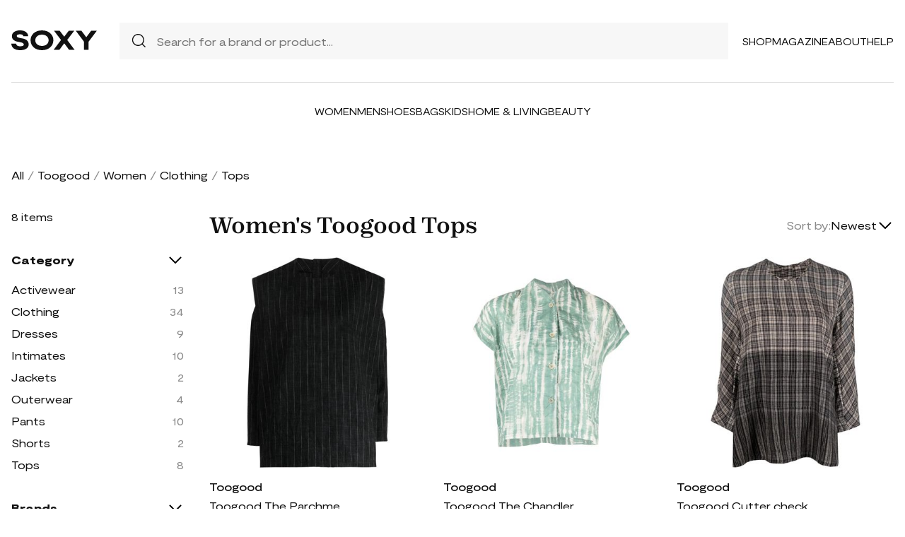

--- FILE ---
content_type: text/html; charset=UTF-8
request_url: https://soxy.com/shop/womens-toogood-tops
body_size: 6698
content:
<!DOCTYPE html>
<html lang="en">

<head>
    <meta charset="utf-8">
    <meta name="viewport" content="width=device-width" />
    <title>Women&#039;s Toogood Tops - Best Deals You Need To See</title>
                <meta name="robots" content="noindex,follow" />
                <meta name="description"
            content="Shop Women&#039;s Toogood Tops at up to 40-70% off. Get the best deals for Women&#039;s Toogood Tops and save. Get Women&#039;s Toogood Tops on sale today">
                <meta name="csrf-token" content="YYSWr8kgXfjPDnIt1kF1bXVBTyConRUe4QkBfiHc">
        <meta name="viewport" content="width=device-width" />
    <link rel="stylesheet" href="https://soxy.com/soxy2/styles/fonts.css?v=696f0aec6cd4d">
    <link rel="stylesheet" href="https://soxy.com/soxy2/styles/style.css?v=696f0aec6cd51">
    <link rel="stylesheet" href="https://soxy.com/soxy2/styles/header.css?v=696f0aec6cd55">
    <link rel="stylesheet" href="https://soxy.com/soxy2/styles/footer.css?v=696f0aec6cd59">
        <link rel="stylesheet" href="https://soxy.com/soxy2/styles/category.css?v=1.1">
    <link rel="stylesheet" href="https://soxy.com/soxy2/styles/theme.css?v=696f0aec6cd60">
        <!-- Google Tag Manager -->
    <script>
        (function(w,d,s,l,i){
            w[l]=w[l]||[];
            w[l].push({'gtm.start': new Date().getTime(),event:'gtm.js'});
            var f=d.getElementsByTagName(s)[0],
                j=d.createElement(s),
                dl=l!='dataLayer'?'&l='+l:'';
            j.async=true;
            j.src='https://www.googletagmanager.com/gtm.js?id='+i+dl;
            f.parentNode.insertBefore(j,f);
        })(window,document,'script','dataLayer', "GTM-NDJNM6D");
    </script>
    <!-- End Google Tag Manager -->
    <script>
        var userCode =
            '696f0aec52a10s9';
        var statUrl = '/product/catch/out';
    </script>
    <style>
        #brandsNav {
            max-height: 250px !important;
        }
    </style>
<link rel="icon" type="image/x-icon" href="/favicon.ico">
<style>
     .mobile-top-text {
    background: #f0efed;
    color: #111;
    font-size: 11px;
    font-weight: 400;
    line-height: 29px;
    margin: 0;
    padding: 5px 15px;
    text-align: center;
}
@media screen and (max-width: 576px) {
  .mobile-top-text {
        line-height: 18px;
    }
}
</style>
<meta name="shareasale" content="GSOWIFBBSOWOFI4245935" />
</head>

<body>
   
    <header class="header">
        <div class="header-wrapper desktop">
            <div class="first-part">
                <a href="/"><img class="header-logo" src="https://soxy.com/soxy2/assets/icons/logo.svg"></a>
                <div class="header-search">
                    <div class="search-icon">
                        <img src="https://soxy.com/soxy2/assets/icons/searh.svg" />
                    </div>
                    <form action="/search" method="get" style="width: 100%;">
                        <input name="q" type="text" placeholder="Search for a brand or product...">
                    </form>
                </div>
                <div class="header-navigation">
                    <nav>
                        <div class="navigation-wrapper">
                            <a href="/shop" class="navigation-item">Shop</a>
                            <a href="/blogs" class="navigation-item">Magazine</a>
                            <a href="/blogs/about/" class="navigation-item">About</a>
                            <a href="/help" target="_blank" class="navigation-item">Help</a>
                        </div>
                    </nav>
                    <div class="navigation-bag" style="display:none;">
                        <img id="navigation-bag" src="https://soxy.com/soxy2/assets/icons/bag.svg" />
                        <div id="count-items-in-cart">
                            <span></span>
                        </div>
                        <div id="cart-background"></div>
                    </div>

                </div>
            </div>
            <div class="separator"></div>
            <div class="second-part">
                <div class="header-categories">
                    <a href="/shop/women" class="navigation-item">Women</a>
                    <a href="/shop/men" class="navigation-item">Men</a>
                    <a href="/shop/womens-shoes" class="navigation-item">Shoes</a>
                    <a href="/shop/womens-bags" class="navigation-item">Bags</a>
                    <a href="/shop/kids" class="navigation-item">Kids</a>
                    <a href="/shop/home-living" class="navigation-item">Home & Living</a>
                    <a href="/shop/womens-beauty-products" class="navigation-item">Beauty</a>
                  
                   
                </div>
            </div>
        </div>
        <div class="mobile">

            <div class="logo">
                <img src="https://soxy.com/soxy2/assets/icons/mobile-logo.svg" alt="mobile-logo">
            </div>
            <div style="display:none;" class="bag" id="mobile-bag">
                <img src="https://soxy.com/soxy2/assets/icons/bag.svg" alt="">
            </div>
            <div class="menu-and-search">
                <div class="menu">
                    <input type="checkbox" class="menu-checkbox" id="open-mobile-menu">
                    <div class="menu-toggle"></div>
                    <div class="menu-content"></div>
                </div>
                <div class="search" style="display:none;">
                    <img src="https://soxy.com/soxy2/assets/icons/searh.svg" alt="">
                </div>
            </div>
        </div>
        <div class="cart-container closed" id="cart-container" >
            <p class="cart-header">YOUR CART <span id="cart-items-count"></span></p>
            <div id="cart-items"></div>
            <div class="cart-total">
                <p>TOTAL</p>
                <p id="cart-total-price"></p>
            </div>
            <a id="cart-proceed-to-checkout" href="https://soxy.com/checkout" class="button">Proceed to checkout</a>
            <br />
            <a id="cart-proceed-to-checkout" href="https://soxy.com/cart" class="button">View cart</a>
        </div>
        <div id="mobile-menu" class="mobile closed">
            <div class="close-menu-wrapper">
                <img src="https://soxy.com/soxy2/assets/icons/menu-close.svg" class="close-mobile-menu"
                    id="close-mobile-menu">
            </div>
            <div class="logo">
                <img src="https://soxy.com/soxy2/assets/icons/mobile-logo.svg" alt="mobile-logo">
            </div>
            <div class="mobile-navigation">
                <a href="/shop" class="navigation-item">Shop</a>
                <a href="/blogs" class="navigation-item">Magazine</a>
                <a href="/blogs/about/" class="navigation-item">About</a>
                <a href="/help" class="navigation-item">Help</a>
            </div>
            <div class="separator"></div>
            <div class="header-categories">
                <a href="/shop/women" class="navigation-item">Women</a>
                <a href="/shop/men" class="navigation-item">Men</a>
                <a href="/shop/womens-shoes" class="navigation-item">Shoes</a>
                <a href="/shop/womens-bags" class="navigation-item">Bags</a>
                <a href="/shop/kids" class="navigation-item">Kids</a>
                <a href="/shop/home-living" class="navigation-item">Home & Living</a>
                <a href="/shop/womens-beauty-products" class="navigation-item">Beauty</a>
                <a href="/shop/kids" class="navigation-item">Kids</a>
                <a href="/brands" class="navigation-item">Brands</a>
            </div>
        </div>
    </header>
        <div class="page-wrapper">
        <div>
            <div class="categories-name desktop">
                                                                                        <p><a href="/shop">All</a></p>
                            <span>/</span>
                                                                                                <p><a href="/shop/toogood">Toogood</a></p>
                            <span>/</span>
                                                                                                <p><a href="/shop/womens-toogood">Women</a></p>
                            <span>/</span>
                                                                                                <p><a href="/shop/womens-toogood-clothing">Clothing</a></p>
                            <span>/</span>
                                                                                                <p class="active">Tops</p>
                                                                                </div>
                <div class="categories-content">
                    <div class="categories-filter" id="categories-filter">
                        <div class="count-of-products desktop" ><span>8</span> items</div>
                        <div style="display:none;" class="applied-filters filter-group desktop">
                            <p class="filter-title">Applied filters</p>
                            <div class="applied-filters-content" id="applied-filters-content"></div>
                        </div>
                        <div class="mobile">
                            <div class="filter-title">
                                <p>Filter</p>
                                <img id="close-filters" src="/soxy2/assets/icons/cross.svg">
                            </div>
                        </div>
                        <div class="accessories filter-group filter-with-count filter-category">
                            <p class="filter-title filter-with-hiding">
                                <span>Category</span>
                                <img src="/soxy2/assets/icons/chevron-down.svg" alt="chevron-down" />
                            </p>
                            <div class="filter-group-content" id="categoriesList">
                                                                                                                                                                                                                                        <div class="filtering-group ">
                                                    <p class="name"> <a
                                                            class="clink "
                                                            href="/shop/womens-toogood-activewear">
                                                            Activewear
                                                        </a></p>
                                                                                                            <p class="count" style="display:none;">13</p>
                                                                                                    </div>
                                                                                            <div class="filtering-group ">
                                                    <p class="name"> <a
                                                            class="clink "
                                                            href="/shop/womens-toogood-clothing">
                                                            Clothing
                                                        </a></p>
                                                                                                            <p class="count" style="display:none;">34</p>
                                                                                                    </div>
                                                                                            <div class="filtering-group ">
                                                    <p class="name"> <a
                                                            class="clink "
                                                            href="/shop/womens-toogood-dresses">
                                                            Dresses
                                                        </a></p>
                                                                                                            <p class="count" style="display:none;">9</p>
                                                                                                    </div>
                                                                                            <div class="filtering-group ">
                                                    <p class="name"> <a
                                                            class="clink "
                                                            href="/shop/womens-toogood-intimates">
                                                            Intimates
                                                        </a></p>
                                                                                                            <p class="count" style="display:none;">10</p>
                                                                                                    </div>
                                                                                            <div class="filtering-group ">
                                                    <p class="name"> <a
                                                            class="clink "
                                                            href="/shop/womens-toogood-jackets">
                                                            Jackets
                                                        </a></p>
                                                                                                            <p class="count" style="display:none;">2</p>
                                                                                                    </div>
                                                                                            <div class="filtering-group ">
                                                    <p class="name"> <a
                                                            class="clink "
                                                            href="/shop/womens-toogood-outerwear">
                                                            Outerwear
                                                        </a></p>
                                                                                                            <p class="count" style="display:none;">4</p>
                                                                                                    </div>
                                                                                            <div class="filtering-group ">
                                                    <p class="name"> <a
                                                            class="clink "
                                                            href="/shop/womens-toogood-pants">
                                                            Pants
                                                        </a></p>
                                                                                                            <p class="count" style="display:none;">10</p>
                                                                                                    </div>
                                                                                            <div class="filtering-group ">
                                                    <p class="name"> <a
                                                            class="clink "
                                                            href="/shop/womens-toogood-shorts">
                                                            Shorts
                                                        </a></p>
                                                                                                            <p class="count" style="display:none;">2</p>
                                                                                                    </div>
                                                                                            <div class="filtering-group ">
                                                    <p class="name"> <a
                                                            class="clink  active "
                                                            href="/shop/womens-toogood-tops">
                                                            Tops
                                                        </a></p>
                                                                                                            <p class="count" style="display:none;">8</p>
                                                                                                    </div>
                                                                                                                        
                                                            </div>
                        </div>
                        <form id="filters-form" method="post">
                            <input type="hidden" id="fcolors" name="colors" />
                            <input type="hidden" id="fstores" name="stores" />
                            <div class="brands filter-group filter-with-count">
                                <p class="filter-title filter-with-hiding">
                                    <span>Brands</span>
                                    <img src="/soxy2/assets/icons/chevron-down.svg" alt="chevron-down" />
                                </p>
                                <div>
                                    <div class="brands-search">
                                        <img src="/soxy2/assets/icons/searh.svg" alt="search">
                                        <input id="searchBrand" type="text" placeholder="Search">
                                    </div>
                                    <div class="filter-group-content" id="brandsNav"></div>
                                </div>
                            </div>
                            <div class="colors filter-group filter-with-checkbox">
                                <p class="filter-title filter-with-hiding">
                                    <span>Colors</span>
                                    <img src="/soxy2/assets/icons/chevron-down.svg" alt="chevron-down" />
                                </p>
                                <div id="colorsList" class="filter-form"></div>
                            </div>
                            <div class="stories filter-group filter-with-checkbox">
                                <p class="filter-title filter-with-hiding">
                                    <span>Stores</span>
                                    <img src="/soxy2/assets/icons/chevron-down.svg" alt="chevron-down" />
                                </p>
                                <div id="storesList" class="filter-form"></div>
                            </div>
                        </form>
                    </div>
                    <div class="categories-products" id="categories-products">
                        <h1 class="mobile ctitle">Women&#039;s Toogood Tops</h1>
                        <div class="categories-title">
                            <h1 class="desktop ctitle">Women&#039;s Toogood Tops</h1>
                            <div class="mobile">
                                <div class="mobile-filter" id="mobile-filter">
                                    <img src="/soxy2/assets/icons/filter.svg" alt="filter">
                                    <p>Filter (<span id="filters-count">3</span>)</p>
                                </div>
                            </div>
                            <div class="categories-sorting">
                                <input type="hidden" id="filters-sort" value="newest" />
                                <p>Sort by:</p>
                                <div class="sorting-variants" id="sorting-variants">
                                    <p class="sorting-value">
                                                                                        Newest
                                                                            </p>
                                    <img src="/soxy2/assets/icons/chevron-down.svg">
                                </div>
                                <div class="sorting-dropdown-wrapper" id="sorting-dropdown-wrapper">
                                    <div class="sorting-dropdown">
                                        <a href="https://soxy.com/shop/womens-toogood-tops?sort=low" class="sorting-link">Lowest Price</a>
                                        <a href="https://soxy.com/shop/womens-toogood-tops?sort=high" class="sorting-link">Highest Price</a>
                                        <a href="https://soxy.com/shop/womens-toogood-tops?sort=newest" class="sorting-link">Newest</a>
                                    </div>
                                </div>
                            </div>
                        </div>
                        <div class="items-count mobile" ><span>8</span> <span>items</span></div>
                        <div class="mobile">
                            <div class="applied-filters filter-group">
                                <div class="applied-filters-content selected-filters" id="mobile-applied-filters-content">
                                </div>
                            </div>
                        </div>
                        <div class="category-products" id="category-products">
                            <script type="application/ld+json">
    {
      "@context": "https://schema.org",
      "@type": "Product",
      "description": "The Parchmenter striped top from TOOGOOD featuring black, cotton blend, vertical stripe pattern, round neck, rear button fastening, long sleeves and straight hem.",
      "name": "Toogood The Parchmenter striped top - Black",
      "brand": {"@type": "Brand", "name": "Toogood"},
      "color": "Black",
      "image": "https://img.devstage.pp.ua/original/toogood-the-parchmenter-striped-top-black.jpg",
      "sku": "8610378",
      "url": "/product/toogood-the-parchmenter-striped-top-black",
      "offers": {
        "@type": "Offer",
        "name": "Toogood The Parchmenter striped top - Black",
        "description": "The Parchmenter striped top from TOOGOOD featuring black, cotton blend, vertical stripe pattern, round neck, rear button fastening, long sleeves and straight hem.",
        "url": "/product/toogood-the-parchmenter-striped-top-black",
        "availability": "https://schema.org/InStock",
        "price": "728.00",
        "priceCurrency": "USD",
        "itemCondition": "https://schema.org/NewCondition"
      }
    }
</script>
        <div class="category-products-item">
        <div class="heart-wrapper" style="display:none;">
            <img src="https://soxy.com/soxy2/assets/icons/heart.svg" alt="heart">
        </div>
        <a href="/product/toogood-the-parchmenter-striped-top-black"  class="pr-out product-image farfetch_out">
            <div class="product-image__wrapper">
                <img class="category-product__image"
                     loading="lazy"
                     src="https://img.devstage.pp.ua/original/toogood-the-parchmenter-striped-top-black.jpg"
                     alt="Toogood The Parchmenter striped top - Black"
                     class="product-image">
            </div>
        </a>
        <p class="author"><a href="/shop/toogood">Toogood</a></p>
        <p><a id="Buy_Direct_Button_Collection" class="pr-out one_line_text farfetch_out" data-trigger="collection"   href="/product/toogood-the-parchmenter-striped-top-black">Toogood The Parchmenter striped top - Black</a></p>
                        <p class="price">$728.00&nbsp;<span
            class="text-decoration-line-through">$1,038.00</span></p>
            
    </div>
            <script type="application/ld+json">
    {
      "@context": "https://schema.org",
      "@type": "Product",
      "description": "The Chandler short-sleeve shirt from TOOGOOD featuring sea green, cotton, tie-dye pattern, band collar, front button fastening, short sleeves, straight hem and cropped.",
      "name": "Toogood The Chandler short-sleeve shirt - Green",
      "brand": {"@type": "Brand", "name": "Toogood"},
      "color": "Green",
      "image": "https://img.devstage.pp.ua/original/toogood-the-chandler-short-sleeve-shirt-green.jpg",
      "sku": "7553118",
      "url": "/product/toogood-the-chandler-short-sleeve-shirt-green",
      "offers": {
        "@type": "Offer",
        "name": "Toogood The Chandler short-sleeve shirt - Green",
        "description": "The Chandler short-sleeve shirt from TOOGOOD featuring sea green, cotton, tie-dye pattern, band collar, front button fastening, short sleeves, straight hem and cropped.",
        "url": "/product/toogood-the-chandler-short-sleeve-shirt-green",
        "availability": "https://schema.org/InStock",
        "price": "316.00",
        "priceCurrency": "USD",
        "itemCondition": "https://schema.org/NewCondition"
      }
    }
</script>
        <div class="category-products-item">
        <div class="heart-wrapper" style="display:none;">
            <img src="https://soxy.com/soxy2/assets/icons/heart.svg" alt="heart">
        </div>
        <a href="/product/toogood-the-chandler-short-sleeve-shirt-green"  class="pr-out product-image farfetch_out">
            <div class="product-image__wrapper">
                <img class="category-product__image"
                     loading="lazy"
                     src="https://img.devstage.pp.ua/original/toogood-the-chandler-short-sleeve-shirt-green.jpg"
                     alt="Toogood The Chandler short-sleeve shirt - Green"
                     class="product-image">
            </div>
        </a>
        <p class="author"><a href="/shop/toogood">Toogood</a></p>
        <p><a id="Buy_Direct_Button_Collection" class="pr-out one_line_text farfetch_out" data-trigger="collection"   href="/product/toogood-the-chandler-short-sleeve-shirt-green">Toogood The Chandler short-sleeve shirt - Green</a></p>
                        <p class="price">$316.00&nbsp;<span
            class="text-decoration-line-through">$449.00</span></p>
            
    </div>
            <script type="application/ld+json">
    {
      "@context": "https://schema.org",
      "@type": "Product",
      "description": "black/grey wool tartan check pattern ombré effect round neck rear button fastening three-quarter length sleeves straight hem",
      "name": "Toogood Cutter check-pattern blouse - Grey",
      "brand": {"@type": "Brand", "name": "Toogood"},
      "color": "Grey",
      "image": "https://img.devstage.pp.ua/original/toogood-cutter-check-pattern-blouse-grey.jpg",
      "sku": "9852070",
      "url": "/product/toogood-cutter-check-pattern-blouse-grey",
      "offers": {
        "@type": "Offer",
        "name": "Toogood Cutter check-pattern blouse - Grey",
        "description": "black/grey wool tartan check pattern ombré effect round neck rear button fastening three-quarter length sleeves straight hem",
        "url": "/product/toogood-cutter-check-pattern-blouse-grey",
        "availability": "https://schema.org/InStock",
        "price": "303.00",
        "priceCurrency": "USD",
        "itemCondition": "https://schema.org/NewCondition"
      }
    }
</script>
        <div class="category-products-item">
        <div class="heart-wrapper" style="display:none;">
            <img src="https://soxy.com/soxy2/assets/icons/heart.svg" alt="heart">
        </div>
        <a href="/product/toogood-cutter-check-pattern-blouse-grey"  class="pr-out product-image farfetch_out">
            <div class="product-image__wrapper">
                <img class="category-product__image"
                     loading="lazy"
                     src="https://img.devstage.pp.ua/original/toogood-cutter-check-pattern-blouse-grey.jpg"
                     alt="Toogood Cutter check-pattern blouse - Grey"
                     class="product-image">
            </div>
        </a>
        <p class="author"><a href="/shop/toogood">Toogood</a></p>
        <p><a id="Buy_Direct_Button_Collection" class="pr-out one_line_text farfetch_out" data-trigger="collection"   href="/product/toogood-cutter-check-pattern-blouse-grey">Toogood Cutter check-pattern blouse - Grey</a></p>
                        <p class="price">$303.00&nbsp;<span
            class="text-decoration-line-through">$607.00</span></p>
            
    </div>
            <script type="application/ld+json">
    {
      "@context": "https://schema.org",
      "@type": "Product",
      "description": "cream white cotton textured finish panelled design ring embellishment mandarin collar concealed front button fastening long sleeves buttoned cuffs straight hem",
      "name": "Toogood Fishermans panelled cotton shirt - Neutrals",
      "brand": {"@type": "Brand", "name": "Toogood"},
      "color": "Neutrals",
      "image": "https://img.devstage.pp.ua/original/toogood-fishermans-panelled-cotton-shirt-neutrals.jpg",
      "sku": "10076541",
      "url": "/product/toogood-fishermans-panelled-cotton-shirt-neutrals",
      "offers": {
        "@type": "Offer",
        "name": "Toogood Fishermans panelled cotton shirt - Neutrals",
        "description": "cream white cotton textured finish panelled design ring embellishment mandarin collar concealed front button fastening long sleeves buttoned cuffs straight hem",
        "url": "/product/toogood-fishermans-panelled-cotton-shirt-neutrals",
        "availability": "https://schema.org/InStock",
        "price": "561.00",
        "priceCurrency": "USD",
        "itemCondition": "https://schema.org/NewCondition"
      }
    }
</script>
        <div class="category-products-item">
        <div class="heart-wrapper" style="display:none;">
            <img src="https://soxy.com/soxy2/assets/icons/heart.svg" alt="heart">
        </div>
        <a href="/product/toogood-fishermans-panelled-cotton-shirt-neutrals"  class="pr-out product-image farfetch_out">
            <div class="product-image__wrapper">
                <img class="category-product__image"
                     loading="lazy"
                     src="https://img.devstage.pp.ua/original/toogood-fishermans-panelled-cotton-shirt-neutrals.jpg"
                     alt="Toogood Fishermans panelled cotton shirt - Neutrals"
                     class="product-image">
            </div>
        </a>
        <p class="author"><a href="/shop/toogood">Toogood</a></p>
        <p><a id="Buy_Direct_Button_Collection" class="pr-out one_line_text farfetch_out" data-trigger="collection"   href="/product/toogood-fishermans-panelled-cotton-shirt-neutrals">Toogood Fishermans panelled cotton shirt - Neutrals</a></p>
                            <p class="price">$561.00</p>
            
    </div>
            <script type="application/ld+json">
    {
      "@context": "https://schema.org",
      "@type": "Product",
      "description": "The Botanist long-sleeve shirt from TOOGOOD featuring pastel green, cotton, poplin texture, collarless, front button placket, long sleeves, buttoned cuffs and straight hem.",
      "name": "Toogood The Botanist long-sleeve shirt - Green",
      "brand": {"@type": "Brand", "name": "Toogood"},
      "color": "Green",
      "image": "https://img.devstage.pp.ua/original/toogood-the-botanist-long-sleeve-shirt-green.jpg",
      "sku": "7552679",
      "url": "/product/toogood-the-botanist-long-sleeve-shirt-green",
      "offers": {
        "@type": "Offer",
        "name": "Toogood The Botanist long-sleeve shirt - Green",
        "description": "The Botanist long-sleeve shirt from TOOGOOD featuring pastel green, cotton, poplin texture, collarless, front button placket, long sleeves, buttoned cuffs and straight hem.",
        "url": "/product/toogood-the-botanist-long-sleeve-shirt-green",
        "availability": "https://schema.org/InStock",
        "price": "281.00",
        "priceCurrency": "USD",
        "itemCondition": "https://schema.org/NewCondition"
      }
    }
</script>
        <div class="category-products-item">
        <div class="heart-wrapper" style="display:none;">
            <img src="https://soxy.com/soxy2/assets/icons/heart.svg" alt="heart">
        </div>
        <a href="/product/toogood-the-botanist-long-sleeve-shirt-green"  class="pr-out product-image farfetch_out">
            <div class="product-image__wrapper">
                <img class="category-product__image"
                     loading="lazy"
                     src="https://img.devstage.pp.ua/original/toogood-the-botanist-long-sleeve-shirt-green.jpg"
                     alt="Toogood The Botanist long-sleeve shirt - Green"
                     class="product-image">
            </div>
        </a>
        <p class="author"><a href="/shop/toogood">Toogood</a></p>
        <p><a id="Buy_Direct_Button_Collection" class="pr-out one_line_text farfetch_out" data-trigger="collection"   href="/product/toogood-the-botanist-long-sleeve-shirt-green">Toogood The Botanist long-sleeve shirt - Green</a></p>
                        <p class="price">$281.00&nbsp;<span
            class="text-decoration-line-through">$399.00</span></p>
            
    </div>
            <script type="application/ld+json">
    {
      "@context": "https://schema.org",
      "@type": "Product",
      "description": "Pink cotton The Florist shirt from TOOGOOD featuring gathered detailing, front button placket and long sleeves.",
      "name": "Toogood The Florist shirt - Pink",
      "brand": {"@type": "Brand", "name": "Toogood"},
      "color": "Pink",
      "image": "https://img.devstage.pp.ua/original/0x400-2811100.jpg",
      "sku": "2811100",
      "url": "/product/toogood-the-florist-shirt-pink",
      "offers": {
        "@type": "Offer",
        "name": "Toogood The Florist shirt - Pink",
        "description": "Pink cotton The Florist shirt from TOOGOOD featuring gathered detailing, front button placket and long sleeves.",
        "url": "/product/toogood-the-florist-shirt-pink",
        "availability": "https://schema.org/InStock",
        "price": "432.00",
        "priceCurrency": "USD",
        "itemCondition": "https://schema.org/NewCondition"
      }
    }
</script>
        <div class="category-products-item">
        <div class="heart-wrapper" style="display:none;">
            <img src="https://soxy.com/soxy2/assets/icons/heart.svg" alt="heart">
        </div>
        <a href="/product/toogood-the-florist-shirt-pink"  class="pr-out product-image farfetch_out">
            <div class="product-image__wrapper">
                <img class="category-product__image"
                     loading="lazy"
                     src="https://img.devstage.pp.ua/original/0x400-2811100.jpg"
                     alt="Toogood The Florist shirt - Pink"
                     class="product-image">
            </div>
        </a>
        <p class="author"><a href="/shop/toogood">Toogood</a></p>
        <p><a id="Buy_Direct_Button_Collection" class="pr-out one_line_text farfetch_out" data-trigger="collection"   href="/product/toogood-the-florist-shirt-pink">Toogood The Florist shirt - Pink</a></p>
                        <p class="price">$432.00&nbsp;<span
            class="text-decoration-line-through">$1,035.00</span></p>
            
    </div>
            <script type="application/ld+json">
    {
      "@context": "https://schema.org",
      "@type": "Product",
      "description": "cream white/light grey cotton/wool detachable felted front panel classic collar front button fastening long sleeves buttoned cuffs short side slits straight hem curved corners",
      "name": "Toogood Typesetter detachable-panel shirt - Neutrals",
      "brand": {"@type": "Brand", "name": "Toogood"},
      "color": "Neutrals",
      "image": "https://img.devstage.pp.ua/original/toogood-typesetter-detachable-panel-shirt-neutrals.jpg",
      "sku": "9851721",
      "url": "/product/toogood-typesetter-detachable-panel-shirt-neutrals",
      "offers": {
        "@type": "Offer",
        "name": "Toogood Typesetter detachable-panel shirt - Neutrals",
        "description": "cream white/light grey cotton/wool detachable felted front panel classic collar front button fastening long sleeves buttoned cuffs short side slits straight hem curved corners",
        "url": "/product/toogood-typesetter-detachable-panel-shirt-neutrals",
        "availability": "https://schema.org/InStock",
        "price": "247.00",
        "priceCurrency": "USD",
        "itemCondition": "https://schema.org/NewCondition"
      }
    }
</script>
        <div class="category-products-item">
        <div class="heart-wrapper" style="display:none;">
            <img src="https://soxy.com/soxy2/assets/icons/heart.svg" alt="heart">
        </div>
        <a href="/product/toogood-typesetter-detachable-panel-shirt-neutrals"  class="pr-out product-image farfetch_out">
            <div class="product-image__wrapper">
                <img class="category-product__image"
                     loading="lazy"
                     src="https://img.devstage.pp.ua/original/toogood-typesetter-detachable-panel-shirt-neutrals.jpg"
                     alt="Toogood Typesetter detachable-panel shirt - Neutrals"
                     class="product-image">
            </div>
        </a>
        <p class="author"><a href="/shop/toogood">Toogood</a></p>
        <p><a id="Buy_Direct_Button_Collection" class="pr-out one_line_text farfetch_out" data-trigger="collection"   href="/product/toogood-typesetter-detachable-panel-shirt-neutrals">Toogood Typesetter detachable-panel shirt - Neutrals</a></p>
                        <p class="price">$247.00&nbsp;<span
            class="text-decoration-line-through">$495.00</span></p>
            
    </div>
            <script type="application/ld+json">
    {
      "@context": "https://schema.org",
      "@type": "Product",
      "description": "The Tapper short-sleeve T-shirt from TOOGOOD featuring sage green, organic cotton, jersey knit, crew neck, short sleeves and straight hem.",
      "name": "Toogood The Tapper short-sleeve T-shirt - Green",
      "brand": {"@type": "Brand", "name": "Toogood"},
      "color": "Green",
      "image": "https://img.devstage.pp.ua/original/toogood-the-tapper-short-sleeve-t-shirt-green.jpg",
      "sku": "7546786",
      "url": "/product/toogood-the-tapper-short-sleeve-t-shirt-green",
      "offers": {
        "@type": "Offer",
        "name": "Toogood The Tapper short-sleeve T-shirt - Green",
        "description": "The Tapper short-sleeve T-shirt from TOOGOOD featuring sage green, organic cotton, jersey knit, crew neck, short sleeves and straight hem.",
        "url": "/product/toogood-the-tapper-short-sleeve-t-shirt-green",
        "availability": "https://schema.org/InStock",
        "price": "104.00",
        "priceCurrency": "USD",
        "itemCondition": "https://schema.org/NewCondition"
      }
    }
</script>
        <div class="category-products-item">
        <div class="heart-wrapper" style="display:none;">
            <img src="https://soxy.com/soxy2/assets/icons/heart.svg" alt="heart">
        </div>
        <a href="/product/toogood-the-tapper-short-sleeve-t-shirt-green"  class="pr-out product-image farfetch_out">
            <div class="product-image__wrapper">
                <img class="category-product__image"
                     loading="lazy"
                     src="https://img.devstage.pp.ua/original/toogood-the-tapper-short-sleeve-t-shirt-green.jpg"
                     alt="Toogood The Tapper short-sleeve T-shirt - Green"
                     class="product-image">
            </div>
        </a>
        <p class="author"><a href="/shop/toogood">Toogood</a></p>
        <p><a id="Buy_Direct_Button_Collection" class="pr-out one_line_text farfetch_out" data-trigger="collection"   href="/product/toogood-the-tapper-short-sleeve-t-shirt-green">Toogood The Tapper short-sleeve T-shirt - Green</a></p>
                        <p class="price">$104.00&nbsp;<span
            class="text-decoration-line-through">$154.00</span></p>
            
    </div>
                        </div>
                                            </div>
                </div>
            </div>
        </div>
        <footer class="footer" id="footer">
        <div class="footer-wrapper">
            <div>
                <img class="footer-logo" src="https://soxy.com/soxy2/assets/icons/footer-logo.svg" alt="footer logo">
                <p class="subscribe-text">Subscribe to our newsletter</p>
                <div class="subscribe-input-wrapper">
                    <input type="text" placeholder="Insert your email">
                    <button>Subscribe</button>
                </div>
            </div>
            <div>
                <nav class="footer-navigation">
                    <div>
                        <p class="footer-navigation-title">Shop</p>
                        <p class="footer-navigation-item"><a class="nav-link d-inline" href="/shop">Home</a></p>
                        <p class="footer-navigation-item"><a class="nav-link d-inline" href="/shop/men">Shop
                                Men's</a></p>
                        <p class="footer-navigation-item"><a class="nav-link d-inline" href="/shop/women">Shop
                                Women's</a></p>
                             <p class="footer-navigation-item"><a class="nav-link d-inline" href="/shop/kids">Shop
                                Kids</a></p>
                        <p class="footer-navigation-item"><a class="nav-link d-inline" href="/shop/home-living">Shop
                                Home & Living</a></p>
                    </div>
                    <div>
                        <p class="footer-navigation-title">Company</p>
                        <p class="footer-navigation-item"><a class="nav-link d-inline"
                                href="/blogs/about/">About Us </a></p>
                        <p class="footer-navigation-item"><a class="nav-link d-inline" target="_blank"
                                href="/help/4/9-what-is-the-shipping-policy">Shipping Policy </a></p>
                        <p class="footer-navigation-item"><a class="nav-link d-inline" target="_blank"
                                href="/help/4/8-return-policy">Return Policy </a></p>
                        <p class="footer-navigation-item"><a class="nav-link d-inline"
                                href="https://soxy.com/terms">Terms of Service</a></p>
                        <p class="footer-navigation-item"><a class="nav-link d-inline"
                                href="https://soxy.com/privacy">Privacy Policy</a></p>
                        <p class="footer-navigation-item"><a class="nav-link d-inline"
                                href="/blogs/contact-us/">Contact Us</a></p>
                    </div>
                    <div>
                        <p class="footer-navigation-title">Contact</p>
                        <p class="footer-navigation-item"><a class="nav-link d-inline"
                                href="mailto: help@soxy.com">help@soxy.com</a></p>
                    </div>
                </nav>
            </div>
        </div>
    </footer>

    <script src="https://soxy.com/soxy2/js/jquery-3.7.0.min.js"></script>
    <script src="https://soxy.com/soxy2/js/jquery.blockUI.js?v=696f0aec6ce54"></script>
    <script src="https://soxy.com/soxy2/js/equalize.js?v=696f0aec6ce57"></script>
    <script src="https://soxy.com/soxy2/js/app.js?v=696f0aec6ce59"></script>
    <script src="https://soxy.com/soxy2/scripts/header.js?v=696f0aec6ce5c"></script>
            <script>
            var currentUrl = '/shop/womens-toogood-tops';
            var brands_filter = {"category_id":["IN",[66]]};
            var url_prefix = 'womens-';
            var url_suffix = '-tops';
            var filters = {"brand_id":4815,"category_id":["IN",[66]]};
            var currentPage = 1;
            var isAuth = '';
            var categories_products_filter = {"brand_id":4815};
        </script>
        <script src="https://soxy.com/soxy2/js/collection.js?v=696f0aec6cceb"></script>
        <script src="https://soxy.com/soxy2/scripts/categories-scripts.js?v=696f0aec6ccef"></script>
        <script src="https://soxy.com/soxy2/scripts/heart-wrappers.js?v=696f0aec6ccf2"></script>
    </body>

</html>


--- FILE ---
content_type: image/svg+xml
request_url: https://soxy.com/soxy2/assets/icons/chevron-down.svg
body_size: 165
content:
<svg width="24" height="24" viewBox="0 0 24 24" fill="none" xmlns="http://www.w3.org/2000/svg">
<path d="M20 8L12 16L4 8" stroke="black" stroke-width="1.8"/>
</svg>
